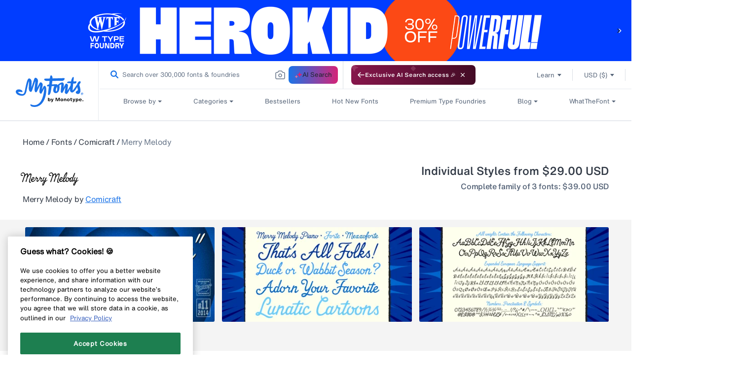

--- FILE ---
content_type: text/html; charset=utf-8
request_url: https://www.myfonts.com/web-pixels@fcfee988w5aeb613cpc8e4bc33m6693e112/custom/web-pixel-35520682@1/sandbox/modern/collections/merry-melody-font-comicraft
body_size: 130
content:
<!DOCTYPE html>
<html>
  <head>
    <meta charset="utf-8">
    <title>Web Pixels Manager Sandbox</title>
    <script src="https://www.myfonts.com/cdn/wpm/sfcfee988w5aeb613cpc8e4bc33m6693e112m.js"></script>

    <script type="text/javascript">
  (function(shopify) {shopify.extend('WebPixel::Render', function(api) {
var analytics=api.analytics,browser=api.browser,init=api.init;
function getScript(url) {
              const scriptTag = document.createElement('script');
              scriptTag.src = url;
              scriptTag.type = 'text/javascript';
              scriptTag.async = true;
              scriptTag.id = '';
              document.head.appendChild(scriptTag);
            }
            let pageDataUrl = window.document.location.pathname
            const checkoutPath = "/checkout"
            const thankYouPath = "/thank_you"
            if(!pageDataUrl.includes(checkoutPath) && !pageDataUrl.includes(thankYouPath))
            {
                getScript("https://cjshpfy.cjintegrations.com/getPluginJS?shop=myfonts-production.myshopify.com");
            }
            analytics.subscribe('checkout_started', async(event) => {
                getScript("https://cjshpfy.cjintegrations.com/getPluginJS?shop=myfonts-production.myshopify.com");
            });
            analytics.subscribe('checkout_completed', async(event) => {
                const checkout = event.data.checkout;
                window.cjShopifyDataCustomPixel = JSON.stringify(checkout)
                getScript("https://cjshpfy.cjintegrations.com/getPluginJS?shop=myfonts-production.myshopify.com");
            });
});})(self.webPixelsManager.createShopifyExtend('35520682', 'custom'));

</script>

  </head>
  <body><script defer src="https://static.cloudflareinsights.com/beacon.min.js/vcd15cbe7772f49c399c6a5babf22c1241717689176015" integrity="sha512-ZpsOmlRQV6y907TI0dKBHq9Md29nnaEIPlkf84rnaERnq6zvWvPUqr2ft8M1aS28oN72PdrCzSjY4U6VaAw1EQ==" data-cf-beacon='{"rayId":"9c1f8e4ecf1998f1","version":"2025.9.1","serverTiming":{"name":{"cfExtPri":true,"cfEdge":true,"cfOrigin":true,"cfL4":true,"cfSpeedBrain":true,"cfCacheStatus":true}},"token":"009f2439ebb64599a9dfdbe584d8dfdd","b":1}' crossorigin="anonymous"></script>
</body>
</html>


--- FILE ---
content_type: text/css
request_url: https://www.myfonts.com/cdn/shop/t/292/assets/reset-min.css@7.3.1.css?v=179452696550546616371767848513
body_size: 323
content:
.ais-Breadcrumb-list,.ais-CurrentRefinements-list,.ais-HierarchicalMenu-list,.ais-Hits-list,.ais-InfiniteHits-list,.ais-InfiniteResults-list,.ais-Menu-list,.ais-NumericMenu-list,.ais-Pagination-list,.ais-RatingMenu-list,.ais-RefinementList-list,.ais-Results-list,.ais-ToggleRefinement-list{list-style:none;margin:0;padding:0}.ais-ClearRefinements-button,.ais-CurrentRefinements-delete,.ais-CurrentRefinements-reset,.ais-GeoSearch-redo,.ais-GeoSearch-reset,.ais-HierarchicalMenu-showMore,.ais-InfiniteHits-loadMore,.ais-InfiniteHits-loadPrevious,.ais-InfiniteResults-loadMore,.ais-Menu-showMore,.ais-RangeInput-submit,.ais-RefinementList-showMore,.ais-SearchBox-reset,.ais-SearchBox-submit,.ais-VoiceSearch-button{background:none;border:0;color:inherit;cursor:pointer;font:inherit;line-height:normal;overflow:visible;padding:0;-webkit-user-select:none;-moz-user-select:none;-ms-user-select:none;user-select:none}.ais-ClearRefinements-button::-moz-focus-inner,.ais-CurrentRefinements-delete::-moz-focus-inner,.ais-CurrentRefinements-reset::-moz-focus-inner,.ais-GeoSearch-redo::-moz-focus-inner,.ais-GeoSearch-reset::-moz-focus-inner,.ais-HierarchicalMenu-showMore::-moz-focus-inner,.ais-InfiniteHits-loadMore::-moz-focus-inner,.ais-InfiniteHits-loadPrevious::-moz-focus-inner,.ais-InfiniteResults-loadMore::-moz-focus-inner,.ais-Menu-showMore::-moz-focus-inner,.ais-RangeInput-submit::-moz-focus-inner,.ais-RefinementList-showMore::-moz-focus-inner,.ais-SearchBox-reset::-moz-focus-inner,.ais-SearchBox-submit::-moz-focus-inner,.ais-VoiceSearch-button::-moz-focus-inner{border:0;padding:0}.ais-ClearRefinements-button[disabled],.ais-CurrentRefinements-delete[disabled],.ais-CurrentRefinements-reset[disabled],.ais-GeoSearch-redo[disabled],.ais-GeoSearch-reset[disabled],.ais-HierarchicalMenu-showMore[disabled],.ais-InfiniteHits-loadMore[disabled],.ais-InfiniteHits-loadPrevious[disabled],.ais-InfiniteResults-loadMore[disabled],.ais-Menu-showMore[disabled],.ais-RangeInput-submit[disabled],.ais-RefinementList-showMore[disabled],.ais-SearchBox-reset[disabled],.ais-SearchBox-submit[disabled],.ais-VoiceSearch-button[disabled]{cursor:default}.ais-Breadcrumb-item,.ais-Breadcrumb-list,.ais-Pagination-list,.ais-PoweredBy,.ais-RangeInput-form,.ais-RatingMenu-link{display:-webkit-box;display:-ms-flexbox;display:flex;-webkit-box-align:center;-ms-flex-align:center;align-items:center}.ais-GeoSearch,.ais-GeoSearch-map{height:100%}.ais-HierarchicalMenu-list .ais-HierarchicalMenu-list{margin-left:1em}.ais-PoweredBy-logo{display:block;height:1.2em;width:auto}.ais-RatingMenu-starIcon{display:block;height:20px;width:20px}.ais-SearchBox-input::-ms-clear,.ais-SearchBox-input::-ms-reveal{display:none;height:0;width:0}.ais-SearchBox-input::-webkit-search-cancel-button,.ais-SearchBox-input::-webkit-search-decoration,.ais-SearchBox-input::-webkit-search-results-button,.ais-SearchBox-input::-webkit-search-results-decoration{display:none}.ais-RangeSlider .rheostat{margin-bottom:40px;margin-top:40px;overflow:visible}.ais-RangeSlider .rheostat-background{height:6px;top:0;width:100%}.ais-RangeSlider .rheostat-handle{margin-left:-12px;top:-7px}.ais-RangeSlider .rheostat-background{background-color:#fff;border:1px solid #aaa;position:relative}.ais-RangeSlider .rheostat-progress{background-color:#333;height:4px;position:absolute;top:1px}.rheostat-handle{background-color:#fff;border:1px solid #333;border-radius:50%;cursor:-webkit-grab;cursor:grab;height:20px;position:relative;width:20px;z-index:1}.rheostat-marker{background-color:#aaa;height:5px;margin-left:-1px;position:absolute;width:1px}.rheostat-marker--large{height:9px}.rheostat-value{padding-top:15px}.rheostat-tooltip,.rheostat-value{margin-left:50%;position:absolute;text-align:center;-webkit-transform:translateX(-50%);transform:translateX(-50%)}.rheostat-tooltip{top:-22px}

--- FILE ---
content_type: text/javascript
request_url: https://www.myfonts.com/cdn/shop/t/292/assets/jquery.responsiveTabs.fdp.customstyles.js?v=181758056519235468531767848514
body_size: 16849
content:
(()=>{"use strict";var t={79306:(t,r,e)=>{var n=e(94901),o=e(16823),i=TypeError;t.exports=function(t){if(n(t))return t;throw new i(o(t)+" is not a function")}},73506:(t,r,e)=>{var n=e(13925),o=String,i=TypeError;t.exports=function(t){if(n(t))return t;throw new i("Can't set "+o(t)+" as a prototype")}},6469:(t,r,e)=>{var n=e(78227),o=e(2360),i=e(24913).f,a=n("unscopables"),c=Array.prototype;void 0===c[a]&&i(c,a,{configurable:!0,value:o(null)}),t.exports=function(t){c[a][t]=!0}},28551:(t,r,e)=>{var n=e(20034),o=String,i=TypeError;t.exports=function(t){if(n(t))return t;throw new i(o(t)+" is not an object")}},97916:(t,r,e)=>{var n=e(76080),o=e(69565),i=e(48981),a=e(96319),c=e(44209),u=e(33517),s=e(26198),l=e(97040),f=e(70081),p=e(50851),v=Array;t.exports=function(t){var r=i(t),e=u(this),d=arguments.length,y=d>1?arguments[1]:void 0,b=void 0!==y;b&&(y=n(y,d>2?arguments[2]:void 0));var g,h,m,x,w,S,O=p(r),k=0;if(!O||this===v&&c(O))for(g=s(r),h=e?new this(g):v(g);g>k;k++)S=b?y(r[k],k):r[k],l(h,k,S);else for(h=e?new this:[],w=(x=f(r,O)).next;!(m=o(w,x)).done;k++)S=b?a(x,y,[m.value,k],!0):m.value,l(h,k,S);return h.length=k,h}},19617:(t,r,e)=>{var n=e(25397),o=e(35610),i=e(26198),a=function(t){return function(r,e,a){var c=n(r),u=i(c);if(0===u)return!t&&-1;var s,l=o(a,u);if(t&&e!=e){for(;u>l;)if((s=c[l++])!=s)return!0}else for(;u>l;l++)if((t||l in c)&&c[l]===e)return t||l||0;return!t&&-1}};t.exports={includes:a(!0),indexOf:a(!1)}},59213:(t,r,e)=>{var n=e(76080),o=e(79504),i=e(47055),a=e(48981),c=e(26198),u=e(1469),s=o([].push),l=function(t){var r=1===t,e=2===t,o=3===t,l=4===t,f=6===t,p=7===t,v=5===t||f;return function(d,y,b,g){for(var h,m,x=a(d),w=i(x),S=c(w),O=n(y,b),k=0,j=g||u,I=r?j(d,S):e||p?j(d,0):void 0;S>k;k++)if((v||k in w)&&(m=O(h=w[k],k,x),t))if(r)I[k]=m;else if(m)switch(t){case 3:return!0;case 5:return h;case 6:return k;case 2:s(I,h)}else switch(t){case 4:return!1;case 7:s(I,h)}return f?-1:o||l?l:I}};t.exports={forEach:l(0),map:l(1),filter:l(2),some:l(3),every:l(4),find:l(5),findIndex:l(6),filterReject:l(7)}},70597:(t,r,e)=>{var n=e(79039),o=e(78227),i=e(39519),a=o("species");t.exports=function(t){return i>=51||!n((function(){var r=[];return(r.constructor={})[a]=function(){return{foo:1}},1!==r[t](Boolean).foo}))}},34598:(t,r,e)=>{var n=e(79039);t.exports=function(t,r){var e=[][t];return!!e&&n((function(){e.call(null,r||function(){return 1},1)}))}},67680:(t,r,e)=>{var n=e(79504);t.exports=n([].slice)},87433:(t,r,e)=>{var n=e(34376),o=e(33517),i=e(20034),a=e(78227)("species"),c=Array;t.exports=function(t){var r;return n(t)&&(r=t.constructor,(o(r)&&(r===c||n(r.prototype))||i(r)&&null===(r=r[a]))&&(r=void 0)),void 0===r?c:r}},1469:(t,r,e)=>{var n=e(87433);t.exports=function(t,r){return new(n(t))(0===r?0:r)}},96319:(t,r,e)=>{var n=e(28551),o=e(9539);t.exports=function(t,r,e,i){try{return i?r(n(e)[0],e[1]):r(e)}catch(r){o(t,"throw",r)}}},84428:(t,r,e)=>{var n=e(78227)("iterator"),o=!1;try{var i=0,a={next:function(){return{done:!!i++}},return:function(){o=!0}};a[n]=function(){return this},Array.from(a,(function(){throw 2}))}catch(t){}t.exports=function(t,r){try{if(!r&&!o)return!1}catch(t){return!1}var e=!1;try{var i={};i[n]=function(){return{next:function(){return{done:e=!0}}}},t(i)}catch(t){}return e}},22195:(t,r,e)=>{var n=e(79504),o=n({}.toString),i=n("".slice);t.exports=function(t){return i(o(t),8,-1)}},36955:(t,r,e)=>{var n=e(92140),o=e(94901),i=e(22195),a=e(78227)("toStringTag"),c=Object,u="Arguments"===i(function(){return arguments}());t.exports=n?i:function(t){var r,e,n;return void 0===t?"Undefined":null===t?"Null":"string"==typeof(e=function(t,r){try{return t[r]}catch(t){}}(r=c(t),a))?e:u?i(r):"Object"===(n=i(r))&&o(r.callee)?"Arguments":n}},77740:(t,r,e)=>{var n=e(39297),o=e(35031),i=e(77347),a=e(24913);t.exports=function(t,r,e){for(var c=o(r),u=a.f,s=i.f,l=0;l<c.length;l++){var f=c[l];n(t,f)||e&&n(e,f)||u(t,f,s(r,f))}}},41436:(t,r,e)=>{var n=e(78227)("match");t.exports=function(t){var r=/./;try{"/./"[t](r)}catch(e){try{return r[n]=!1,"/./"[t](r)}catch(t){}}return!1}},12211:(t,r,e)=>{var n=e(79039);t.exports=!n((function(){function t(){}return t.prototype.constructor=null,Object.getPrototypeOf(new t)!==t.prototype}))},62529:t=>{t.exports=function(t,r){return{value:t,done:r}}},66699:(t,r,e)=>{var n=e(43724),o=e(24913),i=e(6980);t.exports=n?function(t,r,e){return o.f(t,r,i(1,e))}:function(t,r,e){return t[r]=e,t}},6980:t=>{t.exports=function(t,r){return{enumerable:!(1&t),configurable:!(2&t),writable:!(4&t),value:r}}},97040:(t,r,e)=>{var n=e(43724),o=e(24913),i=e(6980);t.exports=function(t,r,e){n?o.f(t,r,i(0,e)):t[r]=e}},62106:(t,r,e)=>{var n=e(50283),o=e(24913);t.exports=function(t,r,e){return e.get&&n(e.get,r,{getter:!0}),e.set&&n(e.set,r,{setter:!0}),o.f(t,r,e)}},36840:(t,r,e)=>{var n=e(94901),o=e(24913),i=e(50283),a=e(39433);t.exports=function(t,r,e,c){c||(c={});var u=c.enumerable,s=void 0!==c.name?c.name:r;if(n(e)&&i(e,s,c),c.global)u?t[r]=e:a(r,e);else{try{c.unsafe?t[r]&&(u=!0):delete t[r]}catch(t){}u?t[r]=e:o.f(t,r,{value:e,enumerable:!1,configurable:!c.nonConfigurable,writable:!c.nonWritable})}return t}},39433:(t,r,e)=>{var n=e(44576),o=Object.defineProperty;t.exports=function(t,r){try{o(n,t,{value:r,configurable:!0,writable:!0})}catch(e){n[t]=r}return r}},43724:(t,r,e)=>{var n=e(79039);t.exports=!n((function(){return 7!==Object.defineProperty({},1,{get:function(){return 7}})[1]}))},4055:(t,r,e)=>{var n=e(44576),o=e(20034),i=n.document,a=o(i)&&o(i.createElement);t.exports=function(t){return a?i.createElement(t):{}}},96837:t=>{var r=TypeError;t.exports=function(t){if(t>9007199254740991)throw r("Maximum allowed index exceeded");return t}},67400:t=>{t.exports={CSSRuleList:0,CSSStyleDeclaration:0,CSSValueList:0,ClientRectList:0,DOMRectList:0,DOMStringList:0,DOMTokenList:1,DataTransferItemList:0,FileList:0,HTMLAllCollection:0,HTMLCollection:0,HTMLFormElement:0,HTMLSelectElement:0,MediaList:0,MimeTypeArray:0,NamedNodeMap:0,NodeList:1,PaintRequestList:0,Plugin:0,PluginArray:0,SVGLengthList:0,SVGNumberList:0,SVGPathSegList:0,SVGPointList:0,SVGStringList:0,SVGTransformList:0,SourceBufferList:0,StyleSheetList:0,TextTrackCueList:0,TextTrackList:0,TouchList:0}},79296:(t,r,e)=>{var n=e(4055)("span").classList,o=n&&n.constructor&&n.constructor.prototype;t.exports=o===Object.prototype?void 0:o},88727:t=>{t.exports=["constructor","hasOwnProperty","isPrototypeOf","propertyIsEnumerable","toLocaleString","toString","valueOf"]},82839:(t,r,e)=>{var n=e(44576).navigator,o=n&&n.userAgent;t.exports=o?String(o):""},39519:(t,r,e)=>{var n,o,i=e(44576),a=e(82839),c=i.process,u=i.Deno,s=c&&c.versions||u&&u.version,l=s&&s.v8;l&&(o=(n=l.split("."))[0]>0&&n[0]<4?1:+(n[0]+n[1])),!o&&a&&(!(n=a.match(/Edge\/(\d+)/))||n[1]>=74)&&(n=a.match(/Chrome\/(\d+)/))&&(o=+n[1]),t.exports=o},46518:(t,r,e)=>{var n=e(44576),o=e(77347).f,i=e(66699),a=e(36840),c=e(39433),u=e(77740),s=e(92796);t.exports=function(t,r){var e,l,f,p,v,d=t.target,y=t.global,b=t.stat;if(e=y?n:b?n[d]||c(d,{}):n[d]&&n[d].prototype)for(l in r){if(p=r[l],f=t.dontCallGetSet?(v=o(e,l))&&v.value:e[l],!s(y?l:d+(b?".":"#")+l,t.forced)&&void 0!==f){if(typeof p==typeof f)continue;u(p,f)}(t.sham||f&&f.sham)&&i(p,"sham",!0),a(e,l,p,t)}}},79039:t=>{t.exports=function(t){try{return!!t()}catch(t){return!0}}},89228:(t,r,e)=>{e(27495);var n=e(69565),o=e(36840),i=e(57323),a=e(79039),c=e(78227),u=e(66699),s=c("species"),l=RegExp.prototype;t.exports=function(t,r,e,f){var p=c(t),v=!a((function(){var r={};return r[p]=function(){return 7},7!==""[t](r)})),d=v&&!a((function(){var r=!1,e=/a/;return"split"===t&&((e={}).constructor={},e.constructor[s]=function(){return e},e.flags="",e[p]=/./[p]),e.exec=function(){return r=!0,null},e[p](""),!r}));if(!v||!d||e){var y=/./[p],b=r(p,""[t],(function(t,r,e,o,a){var c=r.exec;return c===i||c===l.exec?v&&!a?{done:!0,value:n(y,r,e,o)}:{done:!0,value:n(t,e,r,o)}:{done:!1}}));o(String.prototype,t,b[0]),o(l,p,b[1])}f&&u(l[p],"sham",!0)}},18745:(t,r,e)=>{var n=e(40616),o=Function.prototype,i=o.apply,a=o.call;t.exports="object"==typeof Reflect&&Reflect.apply||(n?a.bind(i):function(){return a.apply(i,arguments)})},76080:(t,r,e)=>{var n=e(27476),o=e(79306),i=e(40616),a=n(n.bind);t.exports=function(t,r){return o(t),void 0===r?t:i?a(t,r):function(){return t.apply(r,arguments)}}},40616:(t,r,e)=>{var n=e(79039);t.exports=!n((function(){var t=function(){}.bind();return"function"!=typeof t||t.hasOwnProperty("prototype")}))},69565:(t,r,e)=>{var n=e(40616),o=Function.prototype.call;t.exports=n?o.bind(o):function(){return o.apply(o,arguments)}},10350:(t,r,e)=>{var n=e(43724),o=e(39297),i=Function.prototype,a=n&&Object.getOwnPropertyDescriptor,c=o(i,"name"),u=c&&"something"===function(){}.name,s=c&&(!n||n&&a(i,"name").configurable);t.exports={EXISTS:c,PROPER:u,CONFIGURABLE:s}},46706:(t,r,e)=>{var n=e(79504),o=e(79306);t.exports=function(t,r,e){try{return n(o(Object.getOwnPropertyDescriptor(t,r)[e]))}catch(t){}}},27476:(t,r,e)=>{var n=e(22195),o=e(79504);t.exports=function(t){if("Function"===n(t))return o(t)}},79504:(t,r,e)=>{var n=e(40616),o=Function.prototype,i=o.call,a=n&&o.bind.bind(i,i);t.exports=n?a:function(t){return function(){return i.apply(t,arguments)}}},97751:(t,r,e)=>{var n=e(44576),o=e(94901);t.exports=function(t,r){return arguments.length<2?(e=n[t],o(e)?e:void 0):n[t]&&n[t][r];var e}},50851:(t,r,e)=>{var n=e(36955),o=e(55966),i=e(64117),a=e(26269),c=e(78227)("iterator");t.exports=function(t){if(!i(t))return o(t,c)||o(t,"@@iterator")||a[n(t)]}},70081:(t,r,e)=>{var n=e(69565),o=e(79306),i=e(28551),a=e(16823),c=e(50851),u=TypeError;t.exports=function(t,r){var e=arguments.length<2?c(t):r;if(o(e))return i(n(e,t));throw new u(a(t)+" is not iterable")}},66933:(t,r,e)=>{var n=e(79504),o=e(34376),i=e(94901),a=e(22195),c=e(655),u=n([].push);t.exports=function(t){if(i(t))return t;if(o(t)){for(var r=t.length,e=[],n=0;n<r;n++){var s=t[n];"string"==typeof s?u(e,s):"number"!=typeof s&&"Number"!==a(s)&&"String"!==a(s)||u(e,c(s))}var l=e.length,f=!0;return function(t,r){if(f)return f=!1,r;if(o(this))return r;for(var n=0;n<l;n++)if(e[n]===t)return r}}}},55966:(t,r,e)=>{var n=e(79306),o=e(64117);t.exports=function(t,r){var e=t[r];return o(e)?void 0:n(e)}},44576:function(t,r,e){var n=function(t){return t&&t.Math===Math&&t};t.exports=n("object"==typeof globalThis&&globalThis)||n("object"==typeof window&&window)||n("object"==typeof self&&self)||n("object"==typeof e.g&&e.g)||n("object"==typeof this&&this)||function(){return this}()||Function("return this")()},39297:(t,r,e)=>{var n=e(79504),o=e(48981),i=n({}.hasOwnProperty);t.exports=Object.hasOwn||function(t,r){return i(o(t),r)}},30421:t=>{t.exports={}},20397:(t,r,e)=>{var n=e(97751);t.exports=n("document","documentElement")},35917:(t,r,e)=>{var n=e(43724),o=e(79039),i=e(4055);t.exports=!n&&!o((function(){return 7!==Object.defineProperty(i("div"),"a",{get:function(){return 7}}).a}))},47055:(t,r,e)=>{var n=e(79504),o=e(79039),i=e(22195),a=Object,c=n("".split);t.exports=o((function(){return!a("z").propertyIsEnumerable(0)}))?function(t){return"String"===i(t)?c(t,""):a(t)}:a},33706:(t,r,e)=>{var n=e(79504),o=e(94901),i=e(77629),a=n(Function.toString);o(i.inspectSource)||(i.inspectSource=function(t){return a(t)}),t.exports=i.inspectSource},91181:(t,r,e)=>{var n,o,i,a=e(58622),c=e(44576),u=e(20034),s=e(66699),l=e(39297),f=e(77629),p=e(66119),v=e(30421),d="Object already initialized",y=c.TypeError,b=c.WeakMap;if(a||f.state){var g=f.state||(f.state=new b);g.get=g.get,g.has=g.has,g.set=g.set,n=function(t,r){if(g.has(t))throw new y(d);return r.facade=t,g.set(t,r),r},o=function(t){return g.get(t)||{}},i=function(t){return g.has(t)}}else{var h=p("state");v[h]=!0,n=function(t,r){if(l(t,h))throw new y(d);return r.facade=t,s(t,h,r),r},o=function(t){return l(t,h)?t[h]:{}},i=function(t){return l(t,h)}}t.exports={set:n,get:o,has:i,enforce:function(t){return i(t)?o(t):n(t,{})},getterFor:function(t){return function(r){var e;if(!u(r)||(e=o(r)).type!==t)throw new y("Incompatible receiver, "+t+" required");return e}}}},44209:(t,r,e)=>{var n=e(78227),o=e(26269),i=n("iterator"),a=Array.prototype;t.exports=function(t){return void 0!==t&&(o.Array===t||a[i]===t)}},34376:(t,r,e)=>{var n=e(22195);t.exports=Array.isArray||function(t){return"Array"===n(t)}},94901:t=>{var r="object"==typeof document&&document.all;t.exports=void 0===r&&void 0!==r?function(t){return"function"==typeof t||t===r}:function(t){return"function"==typeof t}},33517:(t,r,e)=>{var n=e(79504),o=e(79039),i=e(94901),a=e(36955),c=e(97751),u=e(33706),s=function(){},l=c("Reflect","construct"),f=/^\s*(?:class|function)\b/,p=n(f.exec),v=!f.test(s),d=function(t){if(!i(t))return!1;try{return l(s,[],t),!0}catch(t){return!1}},y=function(t){if(!i(t))return!1;switch(a(t)){case"AsyncFunction":case"GeneratorFunction":case"AsyncGeneratorFunction":return!1}try{return v||!!p(f,u(t))}catch(t){return!0}};y.sham=!0,t.exports=!l||o((function(){var t;return d(d.call)||!d(Object)||!d((function(){t=!0}))||t}))?y:d},92796:(t,r,e)=>{var n=e(79039),o=e(94901),i=/#|\.prototype\./,a=function(t,r){var e=u[c(t)];return e===l||e!==s&&(o(r)?n(r):!!r)},c=a.normalize=function(t){return String(t).replace(i,".").toLowerCase()},u=a.data={},s=a.NATIVE="N",l=a.POLYFILL="P";t.exports=a},64117:t=>{t.exports=function(t){return null==t}},20034:(t,r,e)=>{var n=e(94901);t.exports=function(t){return"object"==typeof t?null!==t:n(t)}},13925:(t,r,e)=>{var n=e(20034);t.exports=function(t){return n(t)||null===t}},96395:t=>{t.exports=!1},60788:(t,r,e)=>{var n=e(20034),o=e(22195),i=e(78227)("match");t.exports=function(t){var r;return n(t)&&(void 0!==(r=t[i])?!!r:"RegExp"===o(t))}},10757:(t,r,e)=>{var n=e(97751),o=e(94901),i=e(1625),a=e(7040),c=Object;t.exports=a?function(t){return"symbol"==typeof t}:function(t){var r=n("Symbol");return o(r)&&i(r.prototype,c(t))}},9539:(t,r,e)=>{var n=e(69565),o=e(28551),i=e(55966);t.exports=function(t,r,e){var a,c;o(t);try{if(!(a=i(t,"return"))){if("throw"===r)throw e;return e}a=n(a,t)}catch(t){c=!0,a=t}if("throw"===r)throw e;if(c)throw a;return o(a),e}},33994:(t,r,e)=>{var n=e(57657).IteratorPrototype,o=e(2360),i=e(6980),a=e(10687),c=e(26269),u=function(){return this};t.exports=function(t,r,e,s){var l=r+" Iterator";return t.prototype=o(n,{next:i(+!s,e)}),a(t,l,!1,!0),c[l]=u,t}},51088:(t,r,e)=>{var n=e(46518),o=e(69565),i=e(96395),a=e(10350),c=e(94901),u=e(33994),s=e(42787),l=e(52967),f=e(10687),p=e(66699),v=e(36840),d=e(78227),y=e(26269),b=e(57657),g=a.PROPER,h=a.CONFIGURABLE,m=b.IteratorPrototype,x=b.BUGGY_SAFARI_ITERATORS,w=d("iterator"),S="keys",O="values",k="entries",j=function(){return this};t.exports=function(t,r,e,a,d,b,I){u(e,r,a);var E,T,P,A=function(t){if(t===d&&F)return F;if(!x&&t&&t in R)return R[t];switch(t){case S:case O:case k:return function(){return new e(this,t)}}return function(){return new e(this)}},$=r+" Iterator",C=!1,R=t.prototype,L=R[w]||R["@@iterator"]||d&&R[d],F=!x&&L||A(d),_="Array"===r&&R.entries||L;if(_&&(E=s(_.call(new t)))!==Object.prototype&&E.next&&(i||s(E)===m||(l?l(E,m):c(E[w])||v(E,w,j)),f(E,$,!0,!0),i&&(y[$]=j)),g&&d===O&&L&&L.name!==O&&(!i&&h?p(R,"name",O):(C=!0,F=function(){return o(L,this)})),d)if(T={values:A(O),keys:b?F:A(S),entries:A(k)},I)for(P in T)(x||C||!(P in R))&&v(R,P,T[P]);else n({target:r,proto:!0,forced:x||C},T);return i&&!I||R[w]===F||v(R,w,F,{name:d}),y[r]=F,T}},57657:(t,r,e)=>{var n,o,i,a=e(79039),c=e(94901),u=e(20034),s=e(2360),l=e(42787),f=e(36840),p=e(78227),v=e(96395),d=p("iterator"),y=!1;[].keys&&("next"in(i=[].keys())?(o=l(l(i)))!==Object.prototype&&(n=o):y=!0),!u(n)||a((function(){var t={};return n[d].call(t)!==t}))?n={}:v&&(n=s(n)),c(n[d])||f(n,d,(function(){return this})),t.exports={IteratorPrototype:n,BUGGY_SAFARI_ITERATORS:y}},26269:t=>{t.exports={}},26198:(t,r,e)=>{var n=e(18014);t.exports=function(t){return n(t.length)}},50283:(t,r,e)=>{var n=e(79504),o=e(79039),i=e(94901),a=e(39297),c=e(43724),u=e(10350).CONFIGURABLE,s=e(33706),l=e(91181),f=l.enforce,p=l.get,v=String,d=Object.defineProperty,y=n("".slice),b=n("".replace),g=n([].join),h=c&&!o((function(){return 8!==d((function(){}),"length",{value:8}).length})),m=String(String).split("String"),x=t.exports=function(t,r,e){"Symbol("===y(v(r),0,7)&&(r="["+b(v(r),/^Symbol\(([^)]*)\).*$/,"$1")+"]"),e&&e.getter&&(r="get "+r),e&&e.setter&&(r="set "+r),(!a(t,"name")||u&&t.name!==r)&&(c?d(t,"name",{value:r,configurable:!0}):t.name=r),h&&e&&a(e,"arity")&&t.length!==e.arity&&d(t,"length",{value:e.arity});try{e&&a(e,"constructor")&&e.constructor?c&&d(t,"prototype",{writable:!1}):t.prototype&&(t.prototype=void 0)}catch(t){}var n=f(t);return a(n,"source")||(n.source=g(m,"string"==typeof r?r:"")),t};Function.prototype.toString=x((function(){return i(this)&&p(this).source||s(this)}),"toString")},80741:t=>{var r=Math.ceil,e=Math.floor;t.exports=Math.trunc||function(t){var n=+t;return(n>0?e:r)(n)}},60511:(t,r,e)=>{var n=e(60788),o=TypeError;t.exports=function(t){if(n(t))throw new o("The method doesn't accept regular expressions");return t}},2360:(t,r,e)=>{var n,o=e(28551),i=e(96801),a=e(88727),c=e(30421),u=e(20397),s=e(4055),l=e(66119),f="prototype",p="script",v=l("IE_PROTO"),d=function(){},y=function(t){return"<"+p+">"+t+"</"+p+">"},b=function(t){t.write(y("")),t.close();var r=t.parentWindow.Object;return t=null,r},g=function(){try{n=new ActiveXObject("htmlfile")}catch(t){}var t,r,e;g="undefined"!=typeof document?document.domain&&n?b(n):(r=s("iframe"),e="java"+p+":",r.style.display="none",u.appendChild(r),r.src=String(e),(t=r.contentWindow.document).open(),t.write(y("document.F=Object")),t.close(),t.F):b(n);for(var o=a.length;o--;)delete g[f][a[o]];return g()};c[v]=!0,t.exports=Object.create||function(t,r){var e;return null!==t?(d[f]=o(t),e=new d,d[f]=null,e[v]=t):e=g(),void 0===r?e:i.f(e,r)}},96801:(t,r,e)=>{var n=e(43724),o=e(48686),i=e(24913),a=e(28551),c=e(25397),u=e(71072);r.f=n&&!o?Object.defineProperties:function(t,r){a(t);for(var e,n=c(r),o=u(r),s=o.length,l=0;s>l;)i.f(t,e=o[l++],n[e]);return t}},24913:(t,r,e)=>{var n=e(43724),o=e(35917),i=e(48686),a=e(28551),c=e(56969),u=TypeError,s=Object.defineProperty,l=Object.getOwnPropertyDescriptor,f="enumerable",p="configurable",v="writable";r.f=n?i?function(t,r,e){if(a(t),r=c(r),a(e),"function"==typeof t&&"prototype"===r&&"value"in e&&v in e&&!e[v]){var n=l(t,r);n&&n[v]&&(t[r]=e.value,e={configurable:p in e?e[p]:n[p],enumerable:f in e?e[f]:n[f],writable:!1})}return s(t,r,e)}:s:function(t,r,e){if(a(t),r=c(r),a(e),o)try{return s(t,r,e)}catch(t){}if("get"in e||"set"in e)throw new u("Accessors not supported");return"value"in e&&(t[r]=e.value),t}},77347:(t,r,e)=>{var n=e(43724),o=e(69565),i=e(48773),a=e(6980),c=e(25397),u=e(56969),s=e(39297),l=e(35917),f=Object.getOwnPropertyDescriptor;r.f=n?f:function(t,r){if(t=c(t),r=u(r),l)try{return f(t,r)}catch(t){}if(s(t,r))return a(!o(i.f,t,r),t[r])}},10298:(t,r,e)=>{var n=e(22195),o=e(25397),i=e(38480).f,a=e(67680),c="object"==typeof window&&window&&Object.getOwnPropertyNames?Object.getOwnPropertyNames(window):[];t.exports.f=function(t){return c&&"Window"===n(t)?function(t){try{return i(t)}catch(t){return a(c)}}(t):i(o(t))}},38480:(t,r,e)=>{var n=e(61828),o=e(88727).concat("length","prototype");r.f=Object.getOwnPropertyNames||function(t){return n(t,o)}},33717:(t,r)=>{r.f=Object.getOwnPropertySymbols},42787:(t,r,e)=>{var n=e(39297),o=e(94901),i=e(48981),a=e(66119),c=e(12211),u=a("IE_PROTO"),s=Object,l=s.prototype;t.exports=c?s.getPrototypeOf:function(t){var r=i(t);if(n(r,u))return r[u];var e=r.constructor;return o(e)&&r instanceof e?e.prototype:r instanceof s?l:null}},1625:(t,r,e)=>{var n=e(79504);t.exports=n({}.isPrototypeOf)},61828:(t,r,e)=>{var n=e(79504),o=e(39297),i=e(25397),a=e(19617).indexOf,c=e(30421),u=n([].push);t.exports=function(t,r){var e,n=i(t),s=0,l=[];for(e in n)!o(c,e)&&o(n,e)&&u(l,e);for(;r.length>s;)o(n,e=r[s++])&&(~a(l,e)||u(l,e));return l}},71072:(t,r,e)=>{var n=e(61828),o=e(88727);t.exports=Object.keys||function(t){return n(t,o)}},48773:(t,r)=>{var e={}.propertyIsEnumerable,n=Object.getOwnPropertyDescriptor,o=n&&!e.call({1:2},1);r.f=o?function(t){var r=n(this,t);return!!r&&r.enumerable}:e},52967:(t,r,e)=>{var n=e(46706),o=e(20034),i=e(67750),a=e(73506);t.exports=Object.setPrototypeOf||("__proto__"in{}?function(){var t,r=!1,e={};try{(t=n(Object.prototype,"__proto__","set"))(e,[]),r=e instanceof Array}catch(t){}return function(e,n){return i(e),a(n),o(e)?(r?t(e,n):e.__proto__=n,e):e}}():void 0)},53179:(t,r,e)=>{var n=e(92140),o=e(36955);t.exports=n?{}.toString:function(){return"[object "+o(this)+"]"}},84270:(t,r,e)=>{var n=e(69565),o=e(94901),i=e(20034),a=TypeError;t.exports=function(t,r){var e,c;if("string"===r&&o(e=t.toString)&&!i(c=n(e,t)))return c;if(o(e=t.valueOf)&&!i(c=n(e,t)))return c;if("string"!==r&&o(e=t.toString)&&!i(c=n(e,t)))return c;throw new a("Can't convert object to primitive value")}},35031:(t,r,e)=>{var n=e(97751),o=e(79504),i=e(38480),a=e(33717),c=e(28551),u=o([].concat);t.exports=n("Reflect","ownKeys")||function(t){var r=i.f(c(t)),e=a.f;return e?u(r,e(t)):r}},19167:(t,r,e)=>{var n=e(44576);t.exports=n},56682:(t,r,e)=>{var n=e(69565),o=e(28551),i=e(94901),a=e(22195),c=e(57323),u=TypeError;t.exports=function(t,r){var e=t.exec;if(i(e)){var s=n(e,t,r);return null!==s&&o(s),s}if("RegExp"===a(t))return n(c,t,r);throw new u("RegExp#exec called on incompatible receiver")}},57323:(t,r,e)=>{var n,o,i=e(69565),a=e(79504),c=e(655),u=e(67979),s=e(58429),l=e(25745),f=e(2360),p=e(91181).get,v=e(83635),d=e(18814),y=l("native-string-replace",String.prototype.replace),b=RegExp.prototype.exec,g=b,h=a("".charAt),m=a("".indexOf),x=a("".replace),w=a("".slice),S=(o=/b*/g,i(b,n=/a/,"a"),i(b,o,"a"),0!==n.lastIndex||0!==o.lastIndex),O=s.BROKEN_CARET,k=void 0!==/()??/.exec("")[1];(S||k||O||v||d)&&(g=function(t){var r,e,n,o,a,s,l,v=this,d=p(v),j=c(t),I=d.raw;if(I)return I.lastIndex=v.lastIndex,r=i(g,I,j),v.lastIndex=I.lastIndex,r;var E=d.groups,T=O&&v.sticky,P=i(u,v),A=v.source,$=0,C=j;if(T&&(P=x(P,"y",""),-1===m(P,"g")&&(P+="g"),C=w(j,v.lastIndex),v.lastIndex>0&&(!v.multiline||v.multiline&&"\n"!==h(j,v.lastIndex-1))&&(A="(?: "+A+")",C=" "+C,$++),e=new RegExp("^(?:"+A+")",P)),k&&(e=new RegExp("^"+A+"$(?!\\s)",P)),S&&(n=v.lastIndex),o=i(b,T?e:v,C),T?o?(o.input=w(o.input,$),o[0]=w(o[0],$),o.index=v.lastIndex,v.lastIndex+=o[0].length):v.lastIndex=0:S&&o&&(v.lastIndex=v.global?o.index+o[0].length:n),k&&o&&o.length>1&&i(y,o[0],e,(function(){for(a=1;a<arguments.length-2;a++)void 0===arguments[a]&&(o[a]=void 0)})),o&&E)for(o.groups=s=f(null),a=0;a<E.length;a++)s[(l=E[a])[0]]=o[l[1]];return o}),t.exports=g},67979:(t,r,e)=>{var n=e(28551);t.exports=function(){var t=n(this),r="";return t.hasIndices&&(r+="d"),t.global&&(r+="g"),t.ignoreCase&&(r+="i"),t.multiline&&(r+="m"),t.dotAll&&(r+="s"),t.unicode&&(r+="u"),t.unicodeSets&&(r+="v"),t.sticky&&(r+="y"),r}},61034:(t,r,e)=>{var n=e(69565),o=e(39297),i=e(1625),a=e(67979),c=RegExp.prototype;t.exports=function(t){var r=t.flags;return void 0!==r||"flags"in c||o(t,"flags")||!i(c,t)?r:n(a,t)}},58429:(t,r,e)=>{var n=e(79039),o=e(44576).RegExp,i=n((function(){var t=o("a","y");return t.lastIndex=2,null!==t.exec("abcd")})),a=i||n((function(){return!o("a","y").sticky})),c=i||n((function(){var t=o("^r","gy");return t.lastIndex=2,null!==t.exec("str")}));t.exports={BROKEN_CARET:c,MISSED_STICKY:a,UNSUPPORTED_Y:i}},83635:(t,r,e)=>{var n=e(79039),o=e(44576).RegExp;t.exports=n((function(){var t=o(".","s");return!(t.dotAll&&t.test("\n")&&"s"===t.flags)}))},18814:(t,r,e)=>{var n=e(79039),o=e(44576).RegExp;t.exports=n((function(){var t=o("(?<a>b)","g");return"b"!==t.exec("b").groups.a||"bc"!=="b".replace(t,"$<a>c")}))},67750:(t,r,e)=>{var n=e(64117),o=TypeError;t.exports=function(t){if(n(t))throw new o("Can't call method on "+t);return t}},3470:t=>{t.exports=Object.is||function(t,r){return t===r?0!==t||1/t==1/r:t!=t&&r!=r}},10687:(t,r,e)=>{var n=e(24913).f,o=e(39297),i=e(78227)("toStringTag");t.exports=function(t,r,e){t&&!e&&(t=t.prototype),t&&!o(t,i)&&n(t,i,{configurable:!0,value:r})}},66119:(t,r,e)=>{var n=e(25745),o=e(33392),i=n("keys");t.exports=function(t){return i[t]||(i[t]=o(t))}},77629:(t,r,e)=>{var n=e(96395),o=e(44576),i=e(39433),a="__core-js_shared__",c=t.exports=o[a]||i(a,{});(c.versions||(c.versions=[])).push({version:"3.40.0",mode:n?"pure":"global",copyright:"© 2014-2025 Denis Pushkarev (zloirock.ru)",license:"https://github.com/zloirock/core-js/blob/v3.40.0/LICENSE",source:"https://github.com/zloirock/core-js"})},25745:(t,r,e)=>{var n=e(77629);t.exports=function(t,r){return n[t]||(n[t]=r||{})}},68183:(t,r,e)=>{var n=e(79504),o=e(91291),i=e(655),a=e(67750),c=n("".charAt),u=n("".charCodeAt),s=n("".slice),l=function(t){return function(r,e){var n,l,f=i(a(r)),p=o(e),v=f.length;return p<0||p>=v?t?"":void 0:(n=u(f,p))<55296||n>56319||p+1===v||(l=u(f,p+1))<56320||l>57343?t?c(f,p):n:t?s(f,p,p+2):l-56320+(n-55296<<10)+65536}};t.exports={codeAt:l(!1),charAt:l(!0)}},4495:(t,r,e)=>{var n=e(39519),o=e(79039),i=e(44576).String;t.exports=!!Object.getOwnPropertySymbols&&!o((function(){var t=Symbol("symbol detection");return!i(t)||!(Object(t)instanceof Symbol)||!Symbol.sham&&n&&n<41}))},58242:(t,r,e)=>{var n=e(69565),o=e(97751),i=e(78227),a=e(36840);t.exports=function(){var t=o("Symbol"),r=t&&t.prototype,e=r&&r.valueOf,c=i("toPrimitive");r&&!r[c]&&a(r,c,(function(t){return n(e,this)}),{arity:1})}},91296:(t,r,e)=>{var n=e(4495);t.exports=n&&!!Symbol.for&&!!Symbol.keyFor},35610:(t,r,e)=>{var n=e(91291),o=Math.max,i=Math.min;t.exports=function(t,r){var e=n(t);return e<0?o(e+r,0):i(e,r)}},25397:(t,r,e)=>{var n=e(47055),o=e(67750);t.exports=function(t){return n(o(t))}},91291:(t,r,e)=>{var n=e(80741);t.exports=function(t){var r=+t;return r!=r||0===r?0:n(r)}},18014:(t,r,e)=>{var n=e(91291),o=Math.min;t.exports=function(t){var r=n(t);return r>0?o(r,9007199254740991):0}},48981:(t,r,e)=>{var n=e(67750),o=Object;t.exports=function(t){return o(n(t))}},72777:(t,r,e)=>{var n=e(69565),o=e(20034),i=e(10757),a=e(55966),c=e(84270),u=e(78227),s=TypeError,l=u("toPrimitive");t.exports=function(t,r){if(!o(t)||i(t))return t;var e,u=a(t,l);if(u){if(void 0===r&&(r="default"),e=n(u,t,r),!o(e)||i(e))return e;throw new s("Can't convert object to primitive value")}return void 0===r&&(r="number"),c(t,r)}},56969:(t,r,e)=>{var n=e(72777),o=e(10757);t.exports=function(t){var r=n(t,"string");return o(r)?r:r+""}},92140:(t,r,e)=>{var n={};n[e(78227)("toStringTag")]="z",t.exports="[object z]"===String(n)},655:(t,r,e)=>{var n=e(36955),o=String;t.exports=function(t){if("Symbol"===n(t))throw new TypeError("Cannot convert a Symbol value to a string");return o(t)}},16823:t=>{var r=String;t.exports=function(t){try{return r(t)}catch(t){return"Object"}}},33392:(t,r,e)=>{var n=e(79504),o=0,i=Math.random(),a=n(1..toString);t.exports=function(t){return"Symbol("+(void 0===t?"":t)+")_"+a(++o+i,36)}},7040:(t,r,e)=>{var n=e(4495);t.exports=n&&!Symbol.sham&&"symbol"==typeof Symbol.iterator},48686:(t,r,e)=>{var n=e(43724),o=e(79039);t.exports=n&&o((function(){return 42!==Object.defineProperty((function(){}),"prototype",{value:42,writable:!1}).prototype}))},58622:(t,r,e)=>{var n=e(44576),o=e(94901),i=n.WeakMap;t.exports=o(i)&&/native code/.test(String(i))},70511:(t,r,e)=>{var n=e(19167),o=e(39297),i=e(1951),a=e(24913).f;t.exports=function(t){var r=n.Symbol||(n.Symbol={});o(r,t)||a(r,t,{value:i.f(t)})}},1951:(t,r,e)=>{var n=e(78227);r.f=n},78227:(t,r,e)=>{var n=e(44576),o=e(25745),i=e(39297),a=e(33392),c=e(4495),u=e(7040),s=n.Symbol,l=o("wks"),f=u?s.for||s:s&&s.withoutSetter||a;t.exports=function(t){return i(l,t)||(l[t]=c&&i(s,t)?s[t]:f("Symbol."+t)),l[t]}},28706:(t,r,e)=>{var n=e(46518),o=e(79039),i=e(34376),a=e(20034),c=e(48981),u=e(26198),s=e(96837),l=e(97040),f=e(1469),p=e(70597),v=e(78227),d=e(39519),y=v("isConcatSpreadable"),b=d>=51||!o((function(){var t=[];return t[y]=!1,t.concat()[0]!==t})),g=function(t){if(!a(t))return!1;var r=t[y];return void 0!==r?!!r:i(t)};n({target:"Array",proto:!0,arity:1,forced:!b||!p("concat")},{concat:function(t){var r,e,n,o,i,a=c(this),p=f(a,0),v=0;for(r=-1,n=arguments.length;r<n;r++)if(g(i=-1===r?a:arguments[r]))for(o=u(i),s(v+o),e=0;e<o;e++,v++)e in i&&l(p,v,i[e]);else s(v+1),l(p,v++,i);return p.length=v,p}})},50113:(t,r,e)=>{var n=e(46518),o=e(59213).find,i=e(6469),a="find",c=!0;a in[]&&Array(1)[a]((function(){c=!1})),n({target:"Array",proto:!0,forced:c},{find:function(t){return o(this,t,arguments.length>1?arguments[1]:void 0)}}),i(a)},23418:(t,r,e)=>{var n=e(46518),o=e(97916);n({target:"Array",stat:!0,forced:!e(84428)((function(t){Array.from(t)}))},{from:o})},74423:(t,r,e)=>{var n=e(46518),o=e(19617).includes,i=e(79039),a=e(6469);n({target:"Array",proto:!0,forced:i((function(){return!Array(1).includes()}))},{includes:function(t){return o(this,t,arguments.length>1?arguments[1]:void 0)}}),a("includes")},25276:(t,r,e)=>{var n=e(46518),o=e(27476),i=e(19617).indexOf,a=e(34598),c=o([].indexOf),u=!!c&&1/c([1],1,-0)<0;n({target:"Array",proto:!0,forced:u||!a("indexOf")},{indexOf:function(t){var r=arguments.length>1?arguments[1]:void 0;return u?c(this,t,r)||0:i(this,t,r)}})},64346:(t,r,e)=>{e(46518)({target:"Array",stat:!0},{isArray:e(34376)})},23792:(t,r,e)=>{var n=e(25397),o=e(6469),i=e(26269),a=e(91181),c=e(24913).f,u=e(51088),s=e(62529),l=e(96395),f=e(43724),p="Array Iterator",v=a.set,d=a.getterFor(p);t.exports=u(Array,"Array",(function(t,r){v(this,{type:p,target:n(t),index:0,kind:r})}),(function(){var t=d(this),r=t.target,e=t.index++;if(!r||e>=r.length)return t.target=null,s(void 0,!0);switch(t.kind){case"keys":return s(e,!1);case"values":return s(r[e],!1)}return s([e,r[e]],!1)}),"values");var y=i.Arguments=i.Array;if(o("keys"),o("values"),o("entries"),!l&&f&&"values"!==y.name)try{c(y,"name",{value:"values"})}catch(t){}},34782:(t,r,e)=>{var n=e(46518),o=e(34376),i=e(33517),a=e(20034),c=e(35610),u=e(26198),s=e(25397),l=e(97040),f=e(78227),p=e(70597),v=e(67680),d=p("slice"),y=f("species"),b=Array,g=Math.max;n({target:"Array",proto:!0,forced:!d},{slice:function(t,r){var e,n,f,p=s(this),d=u(p),h=c(t,d),m=c(void 0===r?d:r,d);if(o(p)&&(e=p.constructor,(i(e)&&(e===b||o(e.prototype))||a(e)&&null===(e=e[y]))&&(e=void 0),e===b||void 0===e))return v(p,h,m);for(n=new(void 0===e?b:e)(g(m-h,0)),f=0;h<m;h++,f++)h in p&&l(n,f,p[h]);return n.length=f,n}})},23288:(t,r,e)=>{var n=e(79504),o=e(36840),i=Date.prototype,a="Invalid Date",c="toString",u=n(i[c]),s=n(i.getTime);String(new Date(NaN))!==a&&o(i,c,(function(){var t=s(this);return t==t?u(this):a}))},62010:(t,r,e)=>{var n=e(43724),o=e(10350).EXISTS,i=e(79504),a=e(62106),c=Function.prototype,u=i(c.toString),s=/function\b(?:\s|\/\*[\S\s]*?\*\/|\/\/[^\n\r]*[\n\r]+)*([^\s(/]*)/,l=i(s.exec);n&&!o&&a(c,"name",{configurable:!0,get:function(){try{return l(s,u(this))[1]}catch(t){return""}}})},33110:(t,r,e)=>{var n=e(46518),o=e(97751),i=e(18745),a=e(69565),c=e(79504),u=e(79039),s=e(94901),l=e(10757),f=e(67680),p=e(66933),v=e(4495),d=String,y=o("JSON","stringify"),b=c(/./.exec),g=c("".charAt),h=c("".charCodeAt),m=c("".replace),x=c(1..toString),w=/[\uD800-\uDFFF]/g,S=/^[\uD800-\uDBFF]$/,O=/^[\uDC00-\uDFFF]$/,k=!v||u((function(){var t=o("Symbol")("stringify detection");return"[null]"!==y([t])||"{}"!==y({a:t})||"{}"!==y(Object(t))})),j=u((function(){return'"\\udf06\\ud834"'!==y("\udf06\ud834")||'"\\udead"'!==y("\udead")})),I=function(t,r){var e=f(arguments),n=p(r);if(s(n)||void 0!==t&&!l(t))return e[1]=function(t,r){if(s(n)&&(r=a(n,this,d(t),r)),!l(r))return r},i(y,null,e)},E=function(t,r,e){var n=g(e,r-1),o=g(e,r+1);return b(S,t)&&!b(O,o)||b(O,t)&&!b(S,n)?"\\u"+x(h(t,0),16):t};y&&n({target:"JSON",stat:!0,arity:3,forced:k||j},{stringify:function(t,r,e){var n=f(arguments),o=i(k?I:y,null,n);return j&&"string"==typeof o?m(o,w,E):o}})},49773:(t,r,e)=>{var n=e(46518),o=e(4495),i=e(79039),a=e(33717),c=e(48981);n({target:"Object",stat:!0,forced:!o||i((function(){a.f(1)}))},{getOwnPropertySymbols:function(t){var r=a.f;return r?r(c(t)):[]}})},26099:(t,r,e)=>{var n=e(92140),o=e(36840),i=e(53179);n||o(Object.prototype,"toString",i,{unsafe:!0})},27495:(t,r,e)=>{var n=e(46518),o=e(57323);n({target:"RegExp",proto:!0,forced:/./.exec!==o},{exec:o})},38781:(t,r,e)=>{var n=e(10350).PROPER,o=e(36840),i=e(28551),a=e(655),c=e(79039),u=e(61034),s="toString",l=RegExp.prototype,f=l[s],p=c((function(){return"/a/b"!==f.call({source:"a",flags:"b"})})),v=n&&f.name!==s;(p||v)&&o(l,s,(function(){var t=i(this);return"/"+a(t.source)+"/"+a(u(t))}),{unsafe:!0})},21699:(t,r,e)=>{var n=e(46518),o=e(79504),i=e(60511),a=e(67750),c=e(655),u=e(41436),s=o("".indexOf);n({target:"String",proto:!0,forced:!u("includes")},{includes:function(t){return!!~s(c(a(this)),c(i(t)),arguments.length>1?arguments[1]:void 0)}})},47764:(t,r,e)=>{var n=e(68183).charAt,o=e(655),i=e(91181),a=e(51088),c=e(62529),u="String Iterator",s=i.set,l=i.getterFor(u);a(String,"String",(function(t){s(this,{type:u,string:o(t),index:0})}),(function(){var t,r=l(this),e=r.string,o=r.index;return o>=e.length?c(void 0,!0):(t=n(e,o),r.index+=t.length,c(t,!1))}))},5746:(t,r,e)=>{var n=e(69565),o=e(89228),i=e(28551),a=e(64117),c=e(67750),u=e(3470),s=e(655),l=e(55966),f=e(56682);o("search",(function(t,r,e){return[function(r){var e=c(this),o=a(r)?void 0:l(r,t);return o?n(o,r,e):new RegExp(r)[t](s(e))},function(t){var n=i(this),o=s(t),a=e(r,n,o);if(a.done)return a.value;var c=n.lastIndex;u(c,0)||(n.lastIndex=0);var l=f(n,o);return u(n.lastIndex,c)||(n.lastIndex=c),null===l?-1:l.index}]}))},6761:(t,r,e)=>{var n=e(46518),o=e(44576),i=e(69565),a=e(79504),c=e(96395),u=e(43724),s=e(4495),l=e(79039),f=e(39297),p=e(1625),v=e(28551),d=e(25397),y=e(56969),b=e(655),g=e(6980),h=e(2360),m=e(71072),x=e(38480),w=e(10298),S=e(33717),O=e(77347),k=e(24913),j=e(96801),I=e(48773),E=e(36840),T=e(62106),P=e(25745),A=e(66119),$=e(30421),C=e(33392),R=e(78227),L=e(1951),F=e(70511),_=e(58242),D=e(10687),M=e(91181),z=e(59213).forEach,N=A("hidden"),B="Symbol",G="prototype",q=M.set,W=M.getterFor(B),U=Object[G],V=o.Symbol,H=V&&V[G],Y=o.RangeError,K=o.TypeError,X=o.QObject,J=O.f,Q=k.f,Z=w.f,tt=I.f,rt=a([].push),et=P("symbols"),nt=P("op-symbols"),ot=P("wks"),it=!X||!X[G]||!X[G].findChild,at=function(t,r,e){var n=J(U,r);n&&delete U[r],Q(t,r,e),n&&t!==U&&Q(U,r,n)},ct=u&&l((function(){return 7!==h(Q({},"a",{get:function(){return Q(this,"a",{value:7}).a}})).a}))?at:Q,ut=function(t,r){var e=et[t]=h(H);return q(e,{type:B,tag:t,description:r}),u||(e.description=r),e},st=function(t,r,e){t===U&&st(nt,r,e),v(t);var n=y(r);return v(e),f(et,n)?(e.enumerable?(f(t,N)&&t[N][n]&&(t[N][n]=!1),e=h(e,{enumerable:g(0,!1)})):(f(t,N)||Q(t,N,g(1,h(null))),t[N][n]=!0),ct(t,n,e)):Q(t,n,e)},lt=function(t,r){v(t);var e=d(r),n=m(e).concat(dt(e));return z(n,(function(r){u&&!i(ft,e,r)||st(t,r,e[r])})),t},ft=function(t){var r=y(t),e=i(tt,this,r);return!(this===U&&f(et,r)&&!f(nt,r))&&(!(e||!f(this,r)||!f(et,r)||f(this,N)&&this[N][r])||e)},pt=function(t,r){var e=d(t),n=y(r);if(e!==U||!f(et,n)||f(nt,n)){var o=J(e,n);return!o||!f(et,n)||f(e,N)&&e[N][n]||(o.enumerable=!0),o}},vt=function(t){var r=Z(d(t)),e=[];return z(r,(function(t){f(et,t)||f($,t)||rt(e,t)})),e},dt=function(t){var r=t===U,e=Z(r?nt:d(t)),n=[];return z(e,(function(t){!f(et,t)||r&&!f(U,t)||rt(n,et[t])})),n};s||(E(H=(V=function(){if(p(H,this))throw new K("Symbol is not a constructor");var t=arguments.length&&void 0!==arguments[0]?b(arguments[0]):void 0,r=C(t),e=function(t){var n=void 0===this?o:this;n===U&&i(e,nt,t),f(n,N)&&f(n[N],r)&&(n[N][r]=!1);var a=g(1,t);try{ct(n,r,a)}catch(t){if(!(t instanceof Y))throw t;at(n,r,a)}};return u&&it&&ct(U,r,{configurable:!0,set:e}),ut(r,t)})[G],"toString",(function(){return W(this).tag})),E(V,"withoutSetter",(function(t){return ut(C(t),t)})),I.f=ft,k.f=st,j.f=lt,O.f=pt,x.f=w.f=vt,S.f=dt,L.f=function(t){return ut(R(t),t)},u&&(T(H,"description",{configurable:!0,get:function(){return W(this).description}}),c||E(U,"propertyIsEnumerable",ft,{unsafe:!0}))),n({global:!0,constructor:!0,wrap:!0,forced:!s,sham:!s},{Symbol:V}),z(m(ot),(function(t){F(t)})),n({target:B,stat:!0,forced:!s},{useSetter:function(){it=!0},useSimple:function(){it=!1}}),n({target:"Object",stat:!0,forced:!s,sham:!u},{create:function(t,r){return void 0===r?h(t):lt(h(t),r)},defineProperty:st,defineProperties:lt,getOwnPropertyDescriptor:pt}),n({target:"Object",stat:!0,forced:!s},{getOwnPropertyNames:vt}),_(),D(V,B),$[N]=!0},89463:(t,r,e)=>{var n=e(46518),o=e(43724),i=e(44576),a=e(79504),c=e(39297),u=e(94901),s=e(1625),l=e(655),f=e(62106),p=e(77740),v=i.Symbol,d=v&&v.prototype;if(o&&u(v)&&(!("description"in d)||void 0!==v().description)){var y={},b=function(){var t=arguments.length<1||void 0===arguments[0]?void 0:l(arguments[0]),r=s(d,this)?new v(t):void 0===t?v():v(t);return""===t&&(y[r]=!0),r};p(b,v),b.prototype=d,d.constructor=b;var g="Symbol(description detection)"===String(v("description detection")),h=a(d.valueOf),m=a(d.toString),x=/^Symbol\((.*)\)[^)]+$/,w=a("".replace),S=a("".slice);f(d,"description",{configurable:!0,get:function(){var t=h(this);if(c(y,t))return"";var r=m(t),e=g?S(r,7,-1):w(r,x,"$1");return""===e?void 0:e}}),n({global:!0,constructor:!0,forced:!0},{Symbol:b})}},81510:(t,r,e)=>{var n=e(46518),o=e(97751),i=e(39297),a=e(655),c=e(25745),u=e(91296),s=c("string-to-symbol-registry"),l=c("symbol-to-string-registry");n({target:"Symbol",stat:!0,forced:!u},{for:function(t){var r=a(t);if(i(s,r))return s[r];var e=o("Symbol")(r);return s[r]=e,l[e]=r,e}})},2259:(t,r,e)=>{e(70511)("iterator")},52675:(t,r,e)=>{e(6761),e(81510),e(97812),e(33110),e(49773)},97812:(t,r,e)=>{var n=e(46518),o=e(39297),i=e(10757),a=e(16823),c=e(25745),u=e(91296),s=c("symbol-to-string-registry");n({target:"Symbol",stat:!0,forced:!u},{keyFor:function(t){if(!i(t))throw new TypeError(a(t)+" is not a symbol");if(o(s,t))return s[t]}})},62953:(t,r,e)=>{var n=e(44576),o=e(67400),i=e(79296),a=e(23792),c=e(66699),u=e(10687),s=e(78227)("iterator"),l=a.values,f=function(t,r){if(t){if(t[s]!==l)try{c(t,s,l)}catch(r){t[s]=l}if(u(t,r,!0),o[r])for(var e in a)if(t[e]!==a[e])try{c(t,e,a[e])}catch(r){t[e]=a[e]}}};for(var p in o)f(n[p]&&n[p].prototype,p);f(i,"DOMTokenList")}},r={};function e(n){var o=r[n];if(void 0!==o)return o.exports;var i=r[n]={exports:{}};return t[n].call(i.exports,i,i.exports,e),i.exports}e.n=t=>{var r=t&&t.__esModule?()=>t.default:()=>t;return e.d(r,{a:r}),r},e.d=(t,r)=>{for(var n in r)e.o(r,n)&&!e.o(t,n)&&Object.defineProperty(t,n,{enumerable:!0,get:r[n]})},e.g=function(){if("object"==typeof globalThis)return globalThis;try{return this||new Function("return this")()}catch(t){if("object"==typeof window)return window}}(),e.o=(t,r)=>Object.prototype.hasOwnProperty.call(t,r);e(52675),e(89463),e(2259),e(28706),e(50113),e(23418),e(74423),e(25276),e(64346),e(23792),e(34782),e(23288),e(62010),e(26099),e(27495),e(38781),e(21699),e(47764),e(5746),e(62953);function n(t,r){var e="undefined"!=typeof Symbol&&t[Symbol.iterator]||t["@@iterator"];if(!e){if(Array.isArray(t)||(e=function(t,r){if(t){if("string"==typeof t)return o(t,r);var e={}.toString.call(t).slice(8,-1);return"Object"===e&&t.constructor&&(e=t.constructor.name),"Map"===e||"Set"===e?Array.from(t):"Arguments"===e||/^(?:Ui|I)nt(?:8|16|32)(?:Clamped)?Array$/.test(e)?o(t,r):void 0}}(t))||r&&t&&"number"==typeof t.length){e&&(t=e);var n=0,i=function(){};return{s:i,n:function(){return n>=t.length?{done:!0}:{done:!1,value:t[n++]}},e:function(t){throw t},f:i}}throw new TypeError("Invalid attempt to iterate non-iterable instance.\nIn order to be iterable, non-array objects must have a [Symbol.iterator]() method.")}var a,c=!0,u=!1;return{s:function(){e=e.call(t)},n:function(){var t=e.next();return c=t.done,t},e:function(t){u=!0,a=t},f:function(){try{c||null==e.return||e.return()}finally{if(u)throw a}}}}function o(t,r){(null==r||r>t.length)&&(r=t.length);for(var e=0,n=Array(r);e<r;e++)n[e]=t[e];return n}$(document).ready((function(){var t=!0,r=$("#horizontalTab");function e(){var t,r=!1;return t=navigator.userAgent||window.opera,(/(android|bb\d+|meego).+mobile|avantgo|bada\/|blackberry|blazer|compal|elaine|fennec|hiptop|iemobile|ip(hone|od)|iris|kindle|lge |maemo|midp|mmp|mobile.+firefox|netfront|opera m(ob|in)i|palm( os)?|phone|p(ixi|re)\/|plucker|pocket|psp|series(4|6)0|symbian|treo|up\.(browser|link)|vodafone|wap|windows ce|xda|xiino/i.test(t)||/1207|6310|6590|3gso|4thp|50[1-6]i|770s|802s|a wa|abac|ac(er|oo|s\-)|ai(ko|rn)|al(av|ca|co)|amoi|an(ex|ny|yw)|aptu|ar(ch|go)|as(te|us)|attw|au(di|\-m|r |s )|avan|be(ck|ll|nq)|bi(lb|rd)|bl(ac|az)|br(e|v)w|bumb|bw\-(n|u)|c55\/|capi|ccwa|cdm\-|cell|chtm|cldc|cmd\-|co(mp|nd)|craw|da(it|ll|ng)|dbte|dc\-s|devi|dica|dmob|do(c|p)o|ds(12|\-d)|el(49|ai)|em(l2|ul)|er(ic|k0)|esl8|ez([4-7]0|os|wa|ze)|fetc|fly(\-|_)|g1 u|g560|gene|gf\-5|g\-mo|go(\.w|od)|gr(ad|un)|haie|hcit|hd\-(m|p|t)|hei\-|hi(pt|ta)|hp( i|ip)|hs\-c|ht(c(\-| |_|a|g|p|s|t)|tp)|hu(aw|tc)|i\-(20|go|ma)|i230|iac( |\-|\/)|ibro|idea|ig01|ikom|im1k|inno|ipaq|iris|ja(t|v)a|jbro|jemu|jigs|kddi|keji|kgt( |\/)|klon|kpt |kwc\-|kyo(c|k)|le(no|xi)|lg( g|\/(k|l|u)|50|54|\-[a-w])|libw|lynx|m1\-w|m3ga|m50\/|ma(te|ui|xo)|mc(01|21|ca)|m\-cr|me(rc|ri)|mi(o8|oa|ts)|mmef|mo(01|02|bi|de|do|t(\-| |o|v)|zz)|mt(50|p1|v )|mwbp|mywa|n10[0-2]|n20[2-3]|n30(0|2)|n50(0|2|5)|n7(0(0|1)|10)|ne((c|m)\-|on|tf|wf|wg|wt)|nok(6|i)|nzph|o2im|op(ti|wv)|oran|owg1|p800|pan(a|d|t)|pdxg|pg(13|\-([1-8]|c))|phil|pire|pl(ay|uc)|pn\-2|po(ck|rt|se)|prox|psio|pt\-g|qa\-a|qc(07|12|21|32|60|\-[2-7]|i\-)|qtek|r380|r600|raks|rim9|ro(ve|zo)|s55\/|sa(ge|ma|mm|ms|ny|va)|sc(01|h\-|oo|p\-)|sdk\/|se(c(\-|0|1)|47|mc|nd|ri)|sgh\-|shar|sie(\-|m)|sk\-0|sl(45|id)|sm(al|ar|b3|it|t5)|so(ft|ny)|sp(01|h\-|v\-|v )|sy(01|mb)|t2(18|50)|t6(00|10|18)|ta(gt|lk)|tcl\-|tdg\-|tel(i|m)|tim\-|t\-mo|to(pl|sh)|ts(70|m\-|m3|m5)|tx\-9|up(\.b|g1|si)|utst|v400|v750|veri|vi(rg|te)|vk(40|5[0-3]|\-v)|vm40|voda|vulc|vx(52|53|60|61|70|80|81|83|85|98)|w3c(\-| )|webc|whit|wi(g |nc|nw)|wmlb|wonu|x700|yas\-|your|zeto|zte\-/i.test(t.substr(0,4)))&&(r=!0),r}function o(t){var r=document.getElementById("fontPreviewToolbarContainer");try{if(e())(document.getElementById("tab-3")?document.getElementById("tab-3"):document.getElementById("tab-2")).prepend(r),r.style.display="block";else document.getElementById("tab-3")&&!t.includes("familyPackages")&&$("#tab-3").css("display","none"),t.includes("familyPackages")||t.includes("individualStyles")?r.style.display="block":r.style.display="none"}catch(t){}}r.responsiveTabs({rotate:!1,startCollapsed:"accordion",collapsible:"accordion",setHash:!1,active:1,click:function(t,r){if($(".info").html("Tab <strong>"+r.id+"</strong> clicked!"),e()){var n=document.getElementById("fontPreviewToolbarContainer");if(1===r.id||2===r.id){var o=document.getElementById("tab-".concat(1===r.id?3:2));o&&(o.prepend(n),n.style.display="block")}else n.style.display="none"}},activate:function(t,r){return $(".info").html("Tab <strong>"+r.id+"</strong> activated!")},activateState:function(t,r){$(".info").html("Switched from <strong>"+r.oldState+"</strong> state to <strong>"+r.newState+"</strong> state!")}}),$("#start-rotation").on("click",(function(){r.responsiveTabs("startRotation",1e3)})),$("#stop-rotation").on("click",(function(){r.responsiveTabs("stopRotation")})),$("#start-rotation").on("click",(function(){r.responsiveTabs("active")})),$("#enable-tab").on("click",(function(){r.responsiveTabs("enable",3)})),$("#disable-tab").on("click",(function(){r.responsiveTabs("disable",3)})),$(".select-tab").on("click",(function(){r.responsiveTabs("activate",$(this).val())})),$("#horizontalTab .r-tabs-accordion-title").on("click",(function(){if($("#tab-3").removeClass("showdiv"),window.innerWidth<767&&t){t=!1;var r=document.querySelectorAll(".r-tabs-accordion-title ");if(r&&r.length>0)r[1].classList.remove("r-tabs-state-active");var e=document.getElementById("tab-3");$(".r-tabs-tab").removeClass("r-tabs-state-active"),$(".r-tabs-panel").removeClass("r-tabs-state-active"),$("#tab-3").addClass("r-tabs-state-default"),document.querySelector(e?"#tab-3":"#tab-2").style.display="",document.querySelector(e?"#tab-3":"#tab-2").style.overflow=""}})),$("#fdp_tab2").on("click",(function(){$("#tab-2").addClass("r-tabs-state-active"),$("#tab-2").css("display","block")})),$(".tab-button").on("click",(function(){o($(this).attr("dataIndex"));var t,r,e,n="?tab=".concat($(this).attr("dataIndex"));familyPageParams.index&&(n="?tab=".concat($(this).attr("dataIndex"),"&queryId=").concat(null===(t=familyPageParams)||void 0===t?void 0:t.queryId,"&index=").concat(null===(r=familyPageParams)||void 0===r?void 0:r.index,"&objectIDs=").concat(null===(e=familyPageParams)||void 0===e?void 0:e.objectIDs));window.history.replaceState(null,null,n)}));var i=function(t){var r,e,n=window.location.search.substring(1).split("&");for(e=0;e<n.length;e++)if((r=n[e].split("="))[0]===t&&void 0!==r[1])return decodeURIComponent(r[1])}("tab");if(!i&&window.innerWidth>767&&(i=document.getElementById("tab-3")?"familyPackages":"individualStyles"),window.innerWidth<767&&i&&(i="notab"),o(i),window.innerWidth<767){var a=document.querySelectorAll(".r-tabs-accordion-title ");if(a&&a.length>0){var c=!!document.getElementById("fdp_tab3");a[1]&&a[1].classList.add("r-tabs-state-active"),$(c?"#tab-3":"#tab-2").css("display","block"),$(c?"#tab-3":"#tab-2").css("overflow","hidden")}}function u(t){$(".tab-button").removeClass("r-tabs-state-active"),$(".tab-button").attr("aria-selected","false"),$(".mobTab").removeClass("active-tab"),$(t).addClass("active-tab"),$(t).addClass("r-tabs-state-active"),$(t).attr("aria-selected","true")}$("#horizontalTab ul>li").each((function(){$(this).attr("dataIndex")==i&&($(".r-tabs-tab").removeClass("r-tabs-state-active"),$(".r-tabs-panel").removeClass("r-tabs-state-active"),$(".r-tabs-tab").attr("aria-selected","false"),$(this).addClass("r-tabs-state-active"),$(this).attr("aria-selected","true"),"individualStyles"===i&&"familyPackages"===i||$("#tab-2").css("display","none"))})),$("#horizontalTab ul>li").on("click",(function(t){var r=t.target.classList;t.stopPropagation(),r=r?Array.from(r):[];var e=$("#tab-5"),o={glyphs:"tab-1",individualStyles:"tab-2",familyPackages:"tab-3",techSpecs:"tab-4",licensing:"tab-5"};if(window.innerWidth>767){var a=$(this).attr("dataIndex");if(a&&o[a]){var c="#"+o[a],s=document.querySelector(c);s&&"none"===s.style.display&&(s.style.display="block",s.classList.add("r-tabs-state-active"),s.classList.remove("r-tabs-state-default"))}}e&&"licensing"!==i&&window.innerWidth>767&&"licensing"!==$(this).attr("dataIndex")&&e.css("display","none"),function(t){var r,e=!1,o=["r-tabs-anchor","aaglyph2"],i=n(t);try{for(i.s();!(r=i.n()).done;){var a=r.value;if(o.indexOf(a)>-1){e=!0;break}}}catch(t){i.e(t)}finally{i.f()}return e}(r)&&u(this),window.setIndividualTab&&(window.setIndividualTab=!1,$("#tab-2").css("display","block"),$("#fdp_tab2").removeClass("r-tabs-state-default"),$("#fdp_tab2").addClass("active-tab"),$("#fdp_tab2").addClass("r-tabs-state-active"))})),$("#horizontalTab ul>li").keydown((function(t){["Space","Enter"].includes(t.code)&&(t.preventDefault(),$(t.target).find("a").click())})),$("#horizontalTab div").each((function(){$(this).attr("dataIndex")==i&&$(this).addClass("active-tab")})),window.clickOnTab=u}))})();